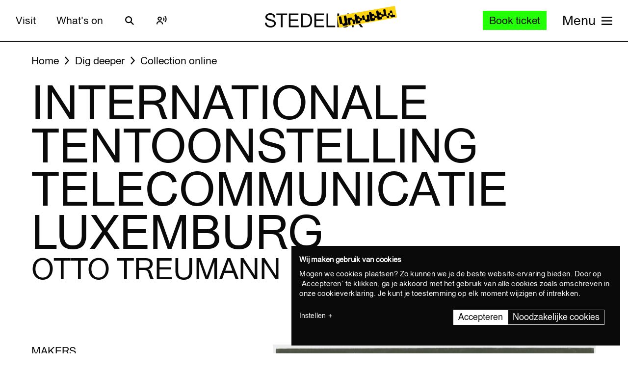

--- FILE ---
content_type: text/javascript
request_url: https://widget.enviso.io/build-ts/modern/consume-external-6d888763.js
body_size: 252
content:
import{s as t}from"./router-context-3a31da01.js";import"./lit-element-5a533547.js";class s{constructor(t,s,e,i,o=!1){this.host=t,this.providerResolver=s,this.context=e,this.callback=i,this.subscribe=o,this.provided=!1,this.value=void 0,this._callback=(t,s)=>{this.unsubscribe&&(this.unsubscribe!==s&&(this.provided=!1,this.unsubscribe()),this.subscribe||this.unsubscribe()),this.value=t;const e=this.providerResolver(this.host);e&&e.requestUpdate(),this.provided&&!this.subscribe||(this.provided=!0,this.callback&&this.callback(t,s)),this.unsubscribe=s},this.host.addController(this)}hostConnected(){requestAnimationFrame((()=>this.dispatchRequest()))}hostDisconnected(){this.unsubscribe&&(this.unsubscribe(),this.unsubscribe=void 0)}dispatchRequest(){var s;const e=this.providerResolver(this.host);if(!e)return void console.warn("ExternalContextConsumer: No context provider found for ",this.context,this.host);const i=null!==(s=e.shadowRoot)&&void 0!==s?s:e.firstChild;i?i.dispatchEvent(new t(this.context,this.host,this._callback,this.subscribe)):console.error("A provider needs to have a shadowRoot, or needs at least 1 child to be able to be used with an ExternalContextConsumer",this.host)}}function e({context:t,providerResolver:e,subscribe:i}){return(o,r)=>{"object"==typeof r?r.addInitializer((function(){new s(this,e,t,(t=>{this[r.name]=t}),i)})):o.constructor.addInitializer((o=>{new s(o,e,t,(t=>{o[r]=t}),i)}))}}export{e as c};


--- FILE ---
content_type: text/javascript
request_url: https://widget.enviso.io/build-ts/modern/components/tickets/basket-items/enviso-ticket-basket-item-element.js
body_size: 1491
content:
import{x as e,a9 as t}from"../../../lit-element-5a533547.js";import"../../../es.iterator.every-b874bb5d.js";import{_ as i,b as s}from"../../../enviso-base-resolver-570a8de9.js";import{e as o}from"../../../query-assigned-elements-7a69526e.js";import{n as a}from"../../../property-b5f76130.js";import{EnvisoBasketItemElement as r}from"./enviso-basket-item-element.js";import{i as n}from"../../../keyed-b9c30e1e.js";import{l as m}from"../../../live-b6a2e2e7.js";import{w as c}from"../../../event-9b6e26ba.js";import"../../common/enviso-button-element.js";import"../../common/enviso-dialog-element.js";import"../../common/enviso-numeric-up-down-element.js";import"../../common/enviso-responsive-element.js";import"../../../enviso-base-element-f6ef1004.js";import"../../../debounce-58724905.js";import"../../../ui-helper-ff6156f1.js";import"../../../json-5ede1f36.js";import"../../../checkout-steps-74f036a5.js";import"../../../web.url.to-json-23e78ec9.js";import"../../../web.url-search-params.size-f6859486.js";import"../../../array-sort-a0aee397.js";import"../../../basket-analytics-helper-3afd8b02.js";import"../../../directive-helpers-213b9ad6.js";import"../../../class-map-66f9a99a.js";import"../../common/enviso-icon-element.js";import"../../common/enviso-tab-context-element.js";let u,d,p,l,b,v,k,h,f,y,g,I=e=>e,$=class extends r{constructor(){super()}render(){return super.renderBasketItem(e(u||(u=I`<div class="enviso-basket-item-description" data-testid="enviso-basket-item-offer-${0}"><div class="enviso-offer-image-box"><div class="enviso-basket-offer-image ${0}" role="img" style="${0}" aria-label="${0}"></div></div><div class="enviso-offer-description-box"><span class="enviso-basket-offer-description-amount">${0}</span> <span class="enviso-basket-item-description-extra">${0} ${0}</span> ${0} ${0}</div><span class="enviso-basket-item-remove"><enviso-button icon-only icon-name="trash" @click="${0}" @keydown="${0}">${0}</enviso-button></span></div><div class="enviso-basket-item-entries">${0}</div>`),this.basketItem.offerId,this.basketItem.img?"":"no-image",this.basketItem.img?`background-image: url('${this.basketItem.img}')`:"",this.basketItem.offerName,this.basketItem.offerName,this.basketItem.extraInfo,this.basketItem.extraInfo2,this.basketItem.voucherPass?e(d||(d=I`<span class="enviso-basket-item-description-extra">${0}</span>`),this.basketItem.voucherPass):e(p||(p=I``)),this.basketItem.groupInfo?e(l||(l=I`<span class="enviso-basket-item-description-extra">${0}</span>`),this.basketItem.groupInfo):"",(()=>this.removeBasketItem()),(e=>c(e,(()=>this.removeBasketItem()))),this.t("remove"),this.basketItem.reservation.productReservations.map((i=>e(b||(b=I`<div class="enviso-basket-item-entry">${0} <span class="enviso-basket-item-entry-description-name">${0} ${0}</span><div class="enviso-basket-item-entry-quantity">${0}</div><div class="enviso-basket-item-entry-price">${0} <span class="enviso-basket-item-entry-price-subtotal">${0}</span></div><span class="enviso-product-basket-item-remove">${0}</span></div>`),this.basketItem.productImageUrl(i.product.id)&&!this.isMobile?e(v||(v=I`<div class="enviso-basket-item-image-wrapper"><img class="enviso-basket-item-image" src="${0}" alt="${0}" data-testid="enviso-basket-item.product-${0}.image"></div>`),this.basketItem.productImageUrl(i.product.id),this.t("Product picture:")+" "+i.product.localizedName,i.product.id):t,i.product.localizedName,this.basketItem.guideLanguage?e(k||(k=I`- ${0}`),this.language.getLanguageName(this.basketItem.guideLanguage)):"",n(i.id,e(h||(h=I`<enviso-numeric-up-down .value="${0}" max="${0}" min="${0}" ?disabled="${0}" ?bordered="${0}" layout="${0}" @change="${0}"></enviso-numeric-up-down>`),m(this.basketItemValue(i)),this.containsRedeemedVoucher()?this.maxForRedeemedVoucher(i):i.product.maximumTicketQuantity,this.containsRedeemedVoucher()?0:i.product.minimumTicketQuantity,!this.basketItem.canChangeQuantity,!this.isMobile,this.isMobile?"vertical":"horizontal",(e=>this.onUpdateQuantity(e.detail.value,i.id)))),this.shouldShowPreDiscountPrice(i)?e(f||(f=I`<span class="enviso-basket-item-entry-price-pre-discount">${0}</span>`),s(this.determinePreDiscountPrice(i),this.basketItem.currency,this.language)):"",s(i.pricing.total,this.basketItem.currency,this.language),!1===i.product.enforceMinimum||0===i.product.minimumTicketQuantity?e(y||(y=I`<enviso-button icon-only icon-name="delete" @click="${0}" @keydown="${0}">${0}</enviso-button>`),(()=>this.removeProductReservation(i.id)),(e=>c(e,(()=>this.removeBasketItem()))),this.t("remove")):e(g||(g=I``)))))))}containsRedeemedVoucher(){return null!==this.basketItem.reservation.voucher}basketItemValue(e){return this.containsRedeemedVoucher()?e.quantity:this.isGroupOfferWithPerGroupTickets()?this.calculateVisitorsFromGroupOfferWithGroupTickets(e):e.quantity>e.product.minimumTicketQuantity?e.quantity:e.product.minimumTicketQuantity}maxForRedeemedVoucher(e){var t,i;const s=this.basketItem.reservation;if(null===(t=s.voucherDetails)||void 0===t||!t.allowVariableTicketSelection)return e.quantity;const o=e.product.id,a=null===(i=s.maxQuantityPerProducts.find((e=>e.offerProductId===o)))||void 0===i?void 0:i.quantity;return null!=a?a:e.quantity}isGroupOfferWithPerGroupTickets(){const{ticketOfferType:e,barcodeGenerationStrategy:t}=this.basketItem.offer;return"Group"===e&&"PerGroup"===t}calculateVisitorsFromGroupOfferWithGroupTickets(e){const{groups:t}=this.basketItem.reservation,i=(null!=t?t:[]).sum((e=>e.numberOfVisitors));return i>e.product.minimumTicketQuantity?i:e.product.minimumTicketQuantity}};i([a({attribute:"basket-item",type:Object})],$.prototype,"basketItem",void 0),$=i([o("enviso-ticket-basket-item")],$);export{$ as EnvisoTicketBasketItemElement};


--- FILE ---
content_type: text/javascript
request_url: https://widget.enviso.io/build-ts/modern/components/visitors/orders/enviso-customer-order-details-element.js
body_size: 4857
content:
import{x as e,a9 as r,a5 as o}from"../../../lit-element-5a533547.js";import"../../../es.iterator.flat-map-981cbede.js";import"../../payment/redirect-result.js";import"../../../es.promise.finally-740e37b1.js";import"../../../es.iterator.every-b874bb5d.js";import{_ as i,E as t,i as s}from"../../../enviso-base-resolver-570a8de9.js";import{c as n}from"../../../repeat-f326ed61.js";import{e as d}from"../../../query-assigned-elements-7a69526e.js";import{n as a}from"../../../property-b5f76130.js";import{t as l}from"../../../state-c2a9e7ec.js";import{E as c}from"../../../enviso-base-element-f6ef1004.js";import{w as m}from"../../../event-9b6e26ba.js";import{c as v}from"../../../consume-external-6d888763.js";import{O as p,a as u,C as g}from"../../../ticketing-widget-api-service-2f12e02a.js";import"../../../rest-service-bb823dc8.js";import"../../../web.url.to-json-23e78ec9.js";import"../../../web.url-search-params.size-f6859486.js";import"../../../auth-service-992ed82b.js";import{g as h}from"../../../ui-helpers-ede1f33a.js";import{b as f,a as b}from"../../../ui-helper-7a3b5ede.js";import"../../../ui-helper-ff6156f1.js";import"../../../ticketing-widget-view-55c885eb.js";import"../../tickets/basket-items/enviso-ticket-basket-item-element.js";import{g as k}from"../../../checkout-steps-74f036a5.js";import{m as _}from"../../../until-fe4f8aab.js";import"../../../es.string.search-f854ed19.js";import"../../../navigation-error-ef7edb64.js";import{r as j}from"../../../router-context-3a31da01.js";import"../../common/enviso-button-element.js";import"../../common/enviso-steps-element/enviso-steps-element.js";import"../../common/enviso-steps-element/enviso-step-element.js";import"../../common/enviso-numeric-up-down-element.js";import"../../common/enviso-loader-element.js";import"../../common/enviso-loader-overlay-element.js";import"../../tickets/enviso-time-selection-step-element.js";import"../../tickets/enviso-ticket-image-element.js";import"../../common/enviso-checkbox-element.js";import"./enviso-customer-orderline-actions-element.js";import"../../../array-sort-a0aee397.js";import"../../../directive-helpers-213b9ad6.js";import"../../../json-5ede1f36.js";import"../../../enviso-auth-resolver-feb2b313.js";import"../../../es.array.sort-97998aee.js";import"../../tickets/basket-items/enviso-basket-item-element.js";import"../../../debounce-58724905.js";import"../../../basket-analytics-helper-3afd8b02.js";import"../../common/enviso-dialog-element.js";import"../../../class-map-66f9a99a.js";import"../../common/enviso-tab-context-element.js";import"../../common/enviso-icon-element.js";import"../../common/enviso-responsive-element.js";import"../../tickets/basket-items/enviso-voucher-basket-item-element.js";import"../../../keyed-b9c30e1e.js";import"../../../live-b6a2e2e7.js";import"../../../async-directive-7845478a.js";import"../../errors/enviso-error-element.js";import"../../../ui-helpers-e69d6bf6.js";import"../../../enviso-element-decorators-f0477d7a.js";import"../../tickets/enviso-time-selection-element.js";import"../../common/enviso-tickets/enviso-timeslot-element.js";import"../../common/enviso-calendar-element.js";import"../../../if-defined-87f88077.js";import"../../common/enviso-calendar-month-element.js";import"../../../time-4ec4853e.js";import"../../common/enviso-calendar-legend-element.js";import"../../../enviso-cross-sell-offer-card-element-a0fc9f4a.js";import"../../common/enviso-tickets/enviso-offer-info-dialog-element.js";import"../../cross-sell/events/cross-sell-events.js";import"../../common/enviso-tickets/enviso-ticket-selection-step-element.js";import"../../common/enviso-tickets/enviso-ticket-selection-element.js";import"../../common/enviso-tickets/enviso-ticket-item-element.js";import"../../common/enviso-notice-element.js";import"../../common/enviso-select-element.js";import"../../basket/enviso-individual-visitor-info-element.js";import"../../basket/enviso-dynamic-form-element.js";import"../../../ui-helpers-be4e5593.js";import"../../common/enviso-textbox-element.js";import"../../common/enviso-flag-element.js";import"../../common/enviso-textarea-element.js";import"../../common/enviso-date-element.js";import"../../common/enviso-radio-element.js";import"../../common/enviso-country-select-element.js";import"../../common/enviso-multi-checkbox-element.js";import"../../cross-sell/enviso-cross-sell-carousel-element.js";import"../../../base-d0ffeb60.js";import"../../common/enviso-carousel/enviso-carousel-element.js";import"../../common/enviso-carousel/carousel-event-detail.js";import"../../cross-sell/enviso-highlighted-cross-sell-element.js";let y,w,$,O,C,I,S,x,L,M,T,D,E,R,F,q,P,V,B,z,G,A,J=e=>e,N=class extends c{constructor(){super(),this.requestIsBusy=!1,this.cancelErrorMessage=void 0,this.isCancellingOrder=!1,this.isOrderCancelled=!1,this.languageService=t.resolve().language,this.orderManagementService=f()}render(){var o;return super.applyStyle(e(y||(y=J`<style>:host{display:block;color:#061a40}.enviso-cancel-order,.enviso-order-overview{padding:1rem 1.5rem .125rem 1.5rem}.enviso-cancel-order{padding-top:0;border-top:3px dotted #fff}.enviso-order-overview .enviso-grouped-order-lines .enviso-grouped-order-line__title{display:block;font-size:.875em;font-weight:700;margin-bottom:.5em}.enviso-order-overview .enviso-grouped-order-lines .enviso-grouped-order-line__name{margin-top:.5em}.enviso-grouped-order-line{display:grid;grid-gap:1rem}.enviso-grouped-order-line+.enviso-grouped-order-line{margin-top:1rem}.enviso-order-overview div>.enviso-grouped-order-line__title{font-size:.875rem;line-height:1rem;font-weight:700;margin:0;margin-bottom:.5rem}.enviso-order-overview .enviso-grouped-order-line__time.no-time{display:none}.enviso-order-overview .enviso-grouped-order-line__tickets>.enviso-grouped-order-line__title,.enviso-order-overview .enviso-grouped-order-line__time>.enviso-grouped-order-line__title{display:none}.enviso-order-overview .enviso-grouped-order-line__tickets>span::after{content:', '}.enviso-order-overview .enviso-grouped-order-line__tickets>span:last-of-type::after{content:unset}.enviso-order-overview .enviso-grouped-order-line__actions .enviso-grouped-order-line__title{margin-bottom:0}.enviso-order-overview .enviso-grouped-order-line>.enviso-grouped-order-line__image{width:100%;border-radius:4px}.enviso-order-overview-rebooking-actions{margin-top:1rem}.enviso-cancel-confirmation-step{margin:0 auto;padding-top:1rem;text-align:center;padding-bottom:1em}.enviso-ticket-flow-bottom-buttons{margin-bottom:1rem}.enviso-time-selection-step__error{display:none;color:#db0000}.enviso-time-selection-step__error.visible{display:block}.enviso-cancel-ticket-row{background-color:#fff;margin-bottom:.6rem;padding:.75rem;border-radius:6px;border:1px solid #c7c7c7;display:grid;grid-template-columns:1.5rem 1fr;gap:1rem .5rem;align-items:center}.enviso-cancel-ticket-row-quantity{grid-column:span 2}.enviso-cancel-ticket-row-refund{grid-column:span 2}.enviso-error{color:#db0000}.enviso-voucher-text{font-size:.75rem;color:#666}@media (min-width:700px){.enviso-cancel-ticket-row{grid-template-columns:auto 1fr 1fr 5rem;gap:.5rem}.enviso-cancel-ticket-row-quantity{grid-column:span 1}.enviso-cancel-ticket-row-refund{text-align:right;grid-column:span 1}}@media (min-width:1100px){.enviso-cancel-order,.enviso-order-overview{padding:1rem 1.5rem}.enviso-cancel-order{padding-top:0}.enviso-order-overview{grid-template-columns:auto min-content}.enviso-order-overview .enviso-grouped-order-line{grid-template-columns:1fr 2fr 2fr 2fr 1fr}.enviso-order-overview .enviso-grouped-order-line__time.no-time{display:unset}.enviso-order-overview .enviso-grouped-order-line__tickets>.enviso-grouped-order-line__title,.enviso-order-overview .enviso-grouped-order-line__time>.enviso-grouped-order-line__title{display:block}.enviso-order-overview .enviso-grouped-order-line__tickets>span::after{content:unset}.enviso-order-overview .enviso-grouped-order-line>.enviso-grouped-order-line__name{order:1;display:flex;gap:1rem}.enviso-order-overview .enviso-grouped-order-line>.enviso-grouped-order-line__time{order:3}.enviso-order-overview .enviso-grouped-order-line>.enviso-grouped-order-line__tickets{order:2}.enviso-order-overview .enviso-grouped-order-line .enviso-grouped-order-line__group,.enviso-order-overview .enviso-grouped-order-line .enviso-grouped-order-line__product{display:block}.enviso-order-overview .enviso-grouped-order-line>.enviso-grouped-order-line__refund{order:4}.enviso-order-overview .enviso-grouped-order-line>.enviso-grouped-order-line__actions{order:4}.enviso-order-overview .enviso-grouped-order-lines .enviso-grouped-order-line:first-of-type div>.enviso-grouped-order-line__title{display:none}.enviso-order-overview .enviso-grouped-order-lines .enviso-grouped-order-line:first-of-type div>.enviso-grouped-order-line__title{display:block}}</style>${0}`),this.isOrderCancelled?this.renderCancelledOrder():e(w||(w=J`<enviso-loader-overlay .enabled="${0}"><div class="enviso-order-overview"><div class="enviso-grouped-order-lines">${0}</div></div>${0}</enviso-loader-overlay>`),this.requestIsBusy,n(null!==(o=this.groupedOrderLines)&&void 0!==o?o:[],(e=>e.id),(o=>e($||($=J`<div class="enviso-grouped-order-line"><img class="enviso-grouped-order-line__image" src="${0}" alt="${0}" data-testid="enviso-customer-order-details.order-line-${0}.offer-image"><div class="enviso-grouped-order-line__info"><span class="enviso-grouped-order-line__title">${0}</span><div class="enviso-grouped-order-line__name"><span data-testid="enviso-customer-order-details.order-line-${0}.offer-name">${0}${0}</span> ${0}</div></div><div class="enviso-grouped-order-line__time ${0}"><span class="enviso-grouped-order-line__title">${0}</span> ${0}</div><div class="enviso-grouped-order-line__tickets">${0}</div><div class="enviso-grouped-order-line__actions">${0}<enviso-customer-orderline-actions order-id="${0}" ?downloadable="${0}" ?cancellable="${0}" ?guestMode="${0}" @cancelorderclick="${0}">${0}</enviso-customer-orderline-actions></div></div>`),o.offer.imageUrl,o.offer.name,o.id,this.t("Offer"),o.id,o.offer.name,o.guideLanguage?" - "+this.languageService.getLanguageName(o.guideLanguage):"",null!==o.voucherPassId?e(O||(O=J`<p class="enviso-voucher-text" data-testid="enviso-customer-order-details.order-line-${0}.voucher-code">${0}: '${0}'</p>`),o.id,this.t("Voucher"),o.voucherPassId):r,o.visitDate?"":"no-time",this.t("Time of visit"),_(h().getVenue().then((i=>e(C||(C=J`<span class="enviso-grouped-order-line__time-visitdate" data-testid="enviso-customer-order-details.order-line-${0}.visit-date">${0} </span><span class="enviso-grouped-order-line__time-visittime" data-testid="enviso-customer-order-details.order-line-${0}.visit-time">${0}</span>`),o.id,o.visitDate?(o.timeSlotId?s.fromJSDate(o.validFrom,{zone:i.timeZoneId}):s.fromJSDate(new Date(o.visitDate),{zone:i.timeZoneId})).toFormat("D",{locale:this.language.code}):e(I||(I=J`-`)),o.id,o.timeSlotId?e(S||(S=J`${0}${0}`),s.fromJSDate(o.validFrom,{zone:i.timeZoneId}).toFormat("t",{locale:this.language.code}),this.hideTimeslotEnd?"":` - ${s.fromJSDate(o.validTill,{zone:i.timeZoneId}).toFormat("t",{locale:this.language.code})}`):r))),e(x||(x=J`<enviso-loader></enviso-loader>`))),this._if(!!o.tickets,e(L||(L=J`<span class="enviso-grouped-order-line__title">${0}</span> ${0} ${0}`),this.t("Products"),o.tickets?n(o.tickets,(e=>e.orderLineId),(r=>e(M||(M=J`<span class="enviso-grouped-order-line__product" data-testid="enviso-customer-order-details.order-line-${0}.product-${0}.name">${0} x ${0}</span>`),o.id,r.product.id,r.quantity,r.name))):e(T||(T=J`-`)),e(D||(D=J`${0}`),this.showGroupInfo(o.visitorGroups,o.id)))),this.isConfirmed()&&!this.guestMode?e(E||(E=J`<span class="enviso-grouped-order-line__title">${0}</span>`),this.t("Actions")):e(R||(R=J``)),this.order.id,this.isDownloadable(),this.isCancellable(),this.guestMode,(()=>this.startCancellingOrder()),this._if(this.isRebookable(o),e(F||(F=J`<enviso-button slot="after-download-button" icon-name="calendar" icon-only aria-label="${0}" title="${0}" @keydown="${0}" @click="${0}" data-testid="enviso-customer-orderline-actions.order-${0}.rebook-button">${0}</enviso-button>`),this.t("Rebook tickets"),this.t("Rebook tickets"),(e=>m(e,(()=>this.startRebookingTickets(o)))),(()=>this.startRebookingTickets(o)),this.order.id,this.t("Rebook tickets")))))),this.isCancellingOrder?this.renderCancellingOrder():r)))}renderCancellingOrder(){var r,o;return e(q||(q=J`<div class="enviso-cancel-order"><h3>${0}</h3><p>${0}</p><enviso-responsive slot="bottom" max-width="400" responsive-class="enviso-mobile" class="enviso-order-overview-rebooking-actions"></enviso-responsive>${0} ${0}<div class="enviso-ticket-flow-bottom-buttons"><enviso-button class="btnPreviousStep" icon-name="back-arrow" @click="${0}" @keydown="${0}">${0}</enviso-button><enviso-button class="btnNext" primary @click="${0}" @keydown="${0}">${0}</enviso-button></div></div>`),this.t("Cancel order"),this.languageService.translate("You will receive a refund of {0}.",this.order.currencyInfo.currencySymbol+this.order.pricing.total.toString()),n(null!==(r=null===(o=this.selectedOrderLine)||void 0===o?void 0:o.tickets)&&void 0!==r?r:[],(e=>e.orderLineId),((r,o)=>e(P||(P=J`<div class="enviso-cancel-ticket-row"><div class="enviso-cancel-ticket-row-checkbox"><enviso-checkbox id="enviso-partial-cancel-checkbox-${0}"></enviso-checkbox></div><div class="enviso-cancel-ticket-row-name"><span>${0}</span></div></div>`),o,r.name))),this._if(!!this.cancelErrorMessage,e(V||(V=J`<p class="enviso-error">${0}</p>`),this.cancelErrorMessage)),(()=>this.isCancellingOrder=!1),(e=>m(e,(()=>this.isCancellingOrder=!1))),this.t("Order overview"),(()=>this.cancelOrder()),(e=>m(e,(()=>this.cancelOrder()))),this.t("Cancel"))}renderCancelledOrder(){var r;return e(B||(B=J`<div class="enviso-cancel-confirmation-step"><h2>${0}</h2><enviso-ticket-image></enviso-ticket-image><p>${0}: ${0}</p><p>${0} ${0} ${0} ${0}</p><enviso-button @click="${0}" @keydown="${0}" class="enviso-cancel-confirmation-step__return-button" tertiary>${0}</enviso-button></div>`),this.t("Order cancelled"),this.t("Order ID"),this.order.number,this.t("Your order was successfully cancelled."),this.t("A confirmation email is sent to"),null===(r=b().getRegisteredCustomer())||void 0===r?void 0:r.email,this.t("and a refund was initiated."),(()=>this.exitCancelOrder()),(e=>m(e,(()=>this.exitCancelOrder()))),this.t("Close"))}formatCancelErrorMessageFromApi(e){if(e.startsWith("Minimum visitors per visit should be")){const r=e.split("Minimum visitors per visit should be")[1];return`${this.t("Minimum visitors per visit should be")} ${+r}.`}return this.t(e)}exitCancelOrder(){this.isOrderCancelled=!1,this.fireEvent("exitCancelFlow")}showGroupInfo(r,o){if(!r)return e(z||(z=J``));const i={};return r.forEach((e=>{i[e.numberOfVisitors]?i[e.numberOfVisitors]++:i[e.numberOfVisitors]=1})),e(G||(G=J`${0}`),Object.entries(i).flatMap((([r,i])=>e(A||(A=J`<span class="enviso-grouped-order-line__group" data-testid="enviso-customer-order-details.order-line-${0}.product.name">${0} (${0})</span>`),o,i>1?this.languageService.translate("{0} groups",i.toString()):this.languageService.translate("{0} group",i.toString()),this.languageService.translate("{0} visitors per group",r)))))}get steps(){return this.$("steps")}visibleCallback(){super.visibleCallback(),this.fetchOrderAndGroupOrderLines()}translationChangedCallback(){var e=()=>super.translationChangedCallback,r=this;return o((function*(){yield r.fetchOrderAndGroupOrderLines(),yield e().call(r)}))()}fetchOrderAndGroupOrderLines(){var e=this;return o((function*(){const r=e.guestMode?e.orderManagementService.getGuestOrderDetail(!1,e.language.code):e.orderManagementService.getOrderOverview(e.orderId,!0);try{e.order=yield r,e.groupedOrderLines=e.orderManagementService.groupOrderLines(e.order.orderItems)}catch(e){console.error("error during fetch order and group order lines",e)}}))()}isConfirmed(){return this.order.status===p.Confirmed}isCancellable(){let e=!0;if(this.guestMode)return!1;if(!this.groupedOrderLines||!this.isConfirmed())return!1;for(let r=0;r<this.groupedOrderLines.length;r++){const o=this.groupedOrderLines[r];this.isOrderLineCancelable(o)||(e=!1)}return e}isOrderLineCancelable(e){return e.offer.offerType===u.Ticket&&e.isCancelable&&!this.isOrderLineIsInPast(e)}isDownloadable(){return this.isConfirmed()}isOrderLineVisitDateInTheFuture(e){return!e.visitDate||new Date(e.visitDate).getTime()>(new Date).getTime()}isOrderLineIsInPast(e){return e.validFrom.getTime()<(new Date).getTime()}isRebookable(e){var r;if(!this.router)return!1;const o=this.order.orderItems.find((r=>{var o;return r.id!==e.id&&r.offer.id===e.offer.id&&(null===(o=r.timeSlot)||void 0===o?void 0:o.id)===e.timeSlotId&&"PerPerson"===r.offer.barcodeGenerationStrategy&&void 0!==r.groups&&null!==r.groups})),i=void 0!==o&&(null===(r=o.productOrderLines)||void 0===r?void 0:r.some((r=>r.guideLanguage!==e.guideLanguage)));return e.offer.offerType===u.Ticket&&e.isVisitorRebookEnabled&&this.isConfirmed()&&e.offer.frequencyType!==g.Total&&(this.isOrderLineVisitDateInTheFuture(e)||e.allowRebookInThePast)&&this.hasValidScanState(e)&&!i}hasValidScanState(e){return"Regular"===e.offer.type?!e.tickets.every((e=>{var r,o;return null===(r=null===(o=e.passes)||void 0===o?void 0:o.every((e=>e.isScanned)))||void 0===r||r})):!e.tickets.some((e=>{var r,o;return null===(r=null===(o=e.passes)||void 0===o?void 0:o.some((e=>e.isScanned)))||void 0===r||r}))}startRebookingTickets(e){var r;this.selectedOrderLine=e,this.guestMode||null===(r=this.router)||void 0===r||r.navigate("/rebook/"+this.order.id+"?"+e.tickets.map((e=>"orderLineId="+e.orderLineId)).join("&")),this.fireEvent("initiaterebooking",{order:this.order,tickets:e.tickets},!0,!0)}startCancellingOrder(){this.isCancellingOrder=!0}cancelOrder(){this.requestIsBusy=!0,k().reportRefund(this.order.id,this.order.currencyInfo.isoCurrencySymbol,this.order.pricing.total),this.orderManagementService.cancelOrder(this.order.id,this.settings.salesPointId).then((()=>{this.isCancellingOrder=!1,this.isOrderCancelled=!0})).catch((e=>{switch(e.statusCode){case 400:case 404:case 422:this.cancelErrorMessage=this.formatCancelErrorMessageFromApi(e.simpleMessage);break;case 401:case 403:this.cancelErrorMessage=this.t("You are not allowed to do this");break;default:this.cancelErrorMessage=this.t("Something went wrong")}})).finally((()=>this.requestIsBusy=!1))}};i([v({context:j,providerResolver:e=>{let r;return e.for&&(r=document.getElementById(e.for)),null!=r?r:document.getElementsByTagName("enviso-ticket-widget")[0]}}),l()],N.prototype,"router",void 0),i([a({attribute:!0,type:String})],N.prototype,"for",void 0),i([a({attribute:"order-id",type:Number})],N.prototype,"orderId",void 0),i([a({attribute:"guest-mode",type:Boolean})],N.prototype,"guestMode",void 0),i([a({attribute:"hide-timeslot-end",type:Boolean})],N.prototype,"hideTimeslotEnd",void 0),i([l()],N.prototype,"order",void 0),i([l()],N.prototype,"requestIsBusy",void 0),i([l()],N.prototype,"groupedOrderLines",void 0),i([l()],N.prototype,"selectedOrderLine",void 0),i([l()],N.prototype,"cancelErrorMessage",void 0),i([l()],N.prototype,"isCancellingOrder",void 0),i([l()],N.prototype,"isOrderCancelled",void 0),N=i([d("enviso-customer-order-details")],N);export{N as EnvisoCustomerOrderDetailsElement};


--- FILE ---
content_type: text/javascript
request_url: https://widget.enviso.io/build-ts/modern/components/common/enviso-tickets/enviso-ticket-selection-step-element.js
body_size: 4144
content:
import{x as e,a5 as i}from"../../../lit-element-5a533547.js";import"../../../es.iterator.every-b874bb5d.js";import{_ as t,f as r,n as o,o as s,p as a}from"../../../enviso-base-resolver-570a8de9.js";import{E as n}from"../../../enviso-base-element-f6ef1004.js";import{e as l}from"../../../query-assigned-elements-7a69526e.js";import{n as d}from"../../../property-b5f76130.js";import{t as c}from"../../../state-c2a9e7ec.js";import{C as f}from"../../../ticketing-widget-api-service-2f12e02a.js";import"../../../rest-service-bb823dc8.js";import"../../../web.url.to-json-23e78ec9.js";import"../../../web.url-search-params.size-f6859486.js";import"../../../auth-service-992ed82b.js";import{g as p,b as u}from"../../../ui-helpers-ede1f33a.js";import{g as h}from"../../../ui-helpers-e69d6bf6.js";import{T as m}from"../../../ticketing-widget-view-55c885eb.js";import"./enviso-ticket-selection-element.js";import"../enviso-icon-element.js";import"../enviso-loader-element.js";import"../enviso-notice-element.js";import"../enviso-select-element.js";import{H as g}from"../../../enviso-element-decorators-f0477d7a.js";import"../../payment/redirect-result.js";import"../../../es.string.search-f854ed19.js";import"../../../array-sort-a0aee397.js";import"../../../ui-helper-ff6156f1.js";import"../../../json-5ede1f36.js";import"../../../checkout-steps-74f036a5.js";import"../../../enviso-auth-resolver-feb2b313.js";import"../../../basket-analytics-helper-3afd8b02.js";import"./enviso-ticket-item-element.js";import"../../../event-9b6e26ba.js";import"../enviso-numeric-up-down-element.js";import"../../../class-map-66f9a99a.js";import"../../../live-b6a2e2e7.js";import"../../../directive-helpers-213b9ad6.js";import"../../../debounce-58724905.js";import"../enviso-button-element.js";import"../enviso-responsive-element.js";import"../../errors/enviso-error-element.js";import"../../../navigation-error-ef7edb64.js";let v,b,y,k,w,$,E,P,j,S,T,x,O,L,G,V,C,I=e=>e,M=class extends n{get selectedGuideLanguage(){return this._selectedGuideLanguage}constructor(){super(),this.languageChangedEventListener=()=>this.loadData(),this.showOfferSpecs=!1,this.showOfferPeriod=!1,this.rebookProducts=[],this.showOriginalPrices=!1,this.productPricePeriod=30,this.crossSellController=null}render(){var i,t;return super.applyStyle(e(v||(v=I`<style>:host{display:block}.enviso-title{font-size:1.2857em;line-height:1.5em;font-weight:700;margin-bottom:.2em}.enviso-description{font-style:italic}.enviso-step-wrapper{align-items:stretch}.enviso-validation-error{color:#db0000;min-height:3em;margin-top:.5em}.wrapper{margin:0 0 0 2em}.offer-specifications{display:flex;flex-flow:row nowrap;margin-bottom:2em}.offer-details{flex-basis:auto;min-width:60%;width:100%;display:flex;align-content:space-between}.offer-options{flex-basis:auto;min-width:20em;width:50%;min-width:35%;display:flex;flex-direction:column;justify-content:flex-start}.offer-info{flex-basis:100%;margin:0 2em}.offer-info>p{white-space:pre-line}.offer-image{flex-basis:100%;max-width:15em}.offer-image>.picture{display:block;background-size:cover;background-position:center center;width:100%;height:15em;background-color:var(--enviso-secondary-color,#27a58c);cursor:pointer;border-top-left-radius:3px;border-top-right-radius:3px}.promotions{display:flex;flex-direction:row;margin-bottom:1em}.messages{flex-basis:auto;width:100%;gap:.6em;display:flex;flex-direction:column}.empty{flex-basis:auto;width:100%;display:flex}@media screen and (max-width:1200px){.offer-specifications{flex-wrap:wrap}.offer-details{flex-basis:100%;min-width:auto}.offer-options{margin-top:2em}}@media screen and (max-width:992px){.wrapper{margin:0}.offer-details{flex-basis:100%;min-width:auto;flex-wrap:wrap;justify-content:center;align-content:space-around}.offer-options{min-width:100%}.offer-info{margin:2em 0 0 0}.promotions{flex-direction:column}}.offer-specifications-smaller>.offer-specifications{display:block}.offer-specifications-smaller>.offer-specifications>.offer-details{display:block}.enviso-offer-period-label{display:block;font-weight:700;margin-bottom:.5em;color:#4a4a4a;font-size:1em}.offer-options>enviso-select{margin-bottom:.75rem}.enviso-header-info{margin-bottom:1rem}.enviso-membership-offer-period{margin-top:.5em}.margin-top-0{margin-top:0}</style><div class="enviso-step-wrapper">${0}<slot name="bottom"></slot></div>`),this.loaded?e(y||(y=I`<slot name="above-ticket-selection-step"></slot>${0} ${0} ${0}<div class="promotions"><div class="messages" aria-live="polite" aria-relevant="additions">${0}</div><div class="empty"></div></div>${0} ${0}`),this._if(!!this.validationError,e(k||(k=I`<div class="enviso-validation-error" role="alert" aria-live="assertive" aria-relevant="all">${0}</div>`),this.t(this.validationError))),this._if(!!this.validationInfo,e(w||(w=I`<enviso-notice aria-live="polite" aria-relevant="all"><enviso-icon name="info"></enviso-icon>${0}</enviso-notice>`),this.t(this.validationInfo))),this._if("Membership"===this.offer.offerType&&"FlexibleDate"===this.offer.membershipValidity.type,e($||($=I`<div class="enviso-validation-error">${0}</div>`),this.t("Ordering membership offer with flexible period is currently not supported."))),null===(i=this.offer.promotionMessages)||void 0===i?void 0:i.map((i=>e(E||(E=I`<enviso-notice class="margin-top-0 promotion">${0}</enviso-notice>`),i))),this._if(this.showSpecifications,e(P||(P=I`<div class="offer-specifications"><div class="offer-details"><div class="offer-image" role="img" aria-label="${0}"><span class="picture" style="background-image:url('${0}')"></span></div><div class="offer-info"><div class="enviso-title">${0}</div><p>${0}</p></div></div>${0}</div>`),this.offer.localizedName,this.getOfferImage(this.offer),this.offer.localizedName,this.offer.description,this._if(this.hasGuideLanguages(this.offer)||this.showOfferPeriod,e(j||(j=I`<div class="offer-options">${0} ${0}</div>`),this.renderGuideLanguages(this.offer),this.renderOfferPeriod(this.offer,this.venue.timeZoneId))))),this.canChooseTickets()?e(S||(S=I`<div class="enviso-header-info"><div class="enviso-title"><slot name="title">${0}</slot></div><span class="enviso-description"><slot name="description">${0}</slot></span></div><div class="enviso-ticket-wrapper"><enviso-ticket-selection class="enviso-offer-tickets" offer-id="${0}" offer-type="${0}" .rebookProducts="${0}" .disabled="${0}" .crossSellController="${0}" .showPricesPriceType="${0}" .showOriginalPrices="${0}" .preferredDates="${0}" .productPricePeriod="${0}" @change="${0}"></enviso-ticket-selection></div>`),this.t(this.getTitle(this.offerType)),this.t(this.getDescription(this.offer.ticketOfferType,this.offerType)),null!==(t=this.offerId)&&void 0!==t?t:this.settings.offerId,this.offerType,this.rebookProducts,this.disabled,this.crossSellController,this.showPricesPriceType,this.showOriginalPrices,this.preferredDates,this.productPricePeriod,(()=>this.onChange())):e(T||(T=I`<p>${0}</p>`),this.t("There are no tickets available."))):e(b||(b=I`<enviso-loader></enviso-loader>`))))}renderGuideLanguages(i){var t,r;return!this.hasGuideLanguages(i)||this.rebookProducts.length>0?e(x||(x=I``)):e(O||(O=I`<div class="enviso-title">${0}</div><enviso-select label="${0}" .value="${0}" .options="${0}" ?required="${0}" @change="${0}" .requiredErrorMessage="${0}"></enviso-select>`),this.t("Options"),this.t("Guide language"),this._selectedGuideLanguage,this.guideLanguages,(null!==(t=null===(r=this.guideLanguages)||void 0===r?void 0:r.length)&&void 0!==t?t:0)>0,(e=>this.onSelectedGuideLanguageChanged(e)),this.t("Please select a guide language"))}renderOfferPeriod(i,t){var n;if(!this.showOfferPeriod)return e(L||(L=I``));const l=this.getPeriodTitle(i);return e(G||(G=I`<div class="enviso-offer-period"><label class="enviso-offer-period-label">${0}</label> ${0} <span>${0}</span><div class="enviso-membership-offer-period">${0}</div></div>`),l,this._if("FlexibleDate"!==(null==i||null===(n=i.membershipValidity)||void 0===n?void 0:n.type),e(V||(V=I`<enviso-icon name="calendar" title="${0}"></enviso-icon>`),l)),"Ticket"===i.offerType?(null!=i.period.start&&null==i.period.end?this.t("Starting from")+" ":"")+r(i.period,t,this.language):o(null==i?void 0:i.membershipValidity,t,this.language),"Membership"===i.offerType?e(C||(C=I`<span>${0}</span> <span>${0}</span>`),s(null==i?void 0:i.membershipValidity,this.language),a(null==i?void 0:i.membershipValidity,t,this.language)):"")}getOfferImage(e){return e.links.find((e=>"image"===e.rel))?`${e.links.find((e=>"image"===e.rel)).href}`:""}getTitle(e){return"Ticket"===e?"Tickets":"Voucher"===e?"Vouchers":"Products"}getDescription(e,i){return"Group"===e?"Select the number of visitors":"Ticket"===i?"Select your tickets below.":"Voucher"===i?"Select your product vouchers.":"Select your products below."}getPeriodTitle(e){var i,t,r;return"Ticket"===e.offerType?this.t("Period"):"FlexibleDate"===(null===(i=e.membershipValidity)||void 0===i?void 0:i.type)&&null==(null===(t=e.membershipValidity)||void 0===t?void 0:t.startTime)&&null==(null===(r=e.membershipValidity)||void 0===r?void 0:r.endTime)?"":this.t("Validity")}connectedCallback(){super.connectedCallback(),h().view(m.TicketSelection),this.loadData(),this.language.addEventListener("change",this.languageChangedEventListener)}disconnectedCallback(){this.language.removeEventListener("change",this.languageChangedEventListener),super.disconnectedCallback()}loadData(){var e=this;return i((function*(){var i;const t=p().getVenue(),r=u().fetchOfferDetail(null!==(i=e.offerId)&&void 0!==i?i:e.settings.offerId,e.language.code);yield Promise.all([t,r]).then((i=>{if(e.venue=i[0],e.offer=i[1],e.hasGuideLanguages(e.offer)){if(e.guideLanguages=new Array,e.offer.guideLanguages.forEach((i=>{e.guideLanguages.push({text:i.name,value:i.isoCode})})),e.settings.language){const i=e.guideLanguages.find((i=>i.value===e.settings.language));e._selectedGuideLanguage=null==i?void 0:i.value}"Regular"===e.offer.ticketOfferType&&1===e.guideLanguages.length&&(e._selectedGuideLanguage=e.guideLanguages[0].value)}e.loaded=!0,e.requestUpdate()}))}))()}hasGuideLanguages(e){var i,t;return e.capacityFrequency===f.PerSlot&&(null!==(i=null==e||null===(t=e.guideLanguages)||void 0===t?void 0:t.length)&&void 0!==i?i:0)>0}canChooseTickets(){return this.offer&&Array.isArray(this.offer.products)&&0!==this.offer.products.length&&!this.offer.soldOut}get showSpecifications(){var e,i;return"Voucher"!==this.offerType&&("Group"===this.offer.ticketOfferType||(!(null===(e=null===(i=this.guideLanguages)||void 0===i?void 0:i.length)||void 0===e||!e)||!!this.showOfferSpecs))}onChange(){this.checkValidity(),this.fireEvent("change",{requiredTickets:this.requiredTickets,guideLanguage:this._selectedGuideLanguage})}checkValidity(e,i){this.setError(null);const t=this.ticketSelectionElement.values.sum((e=>e.quantity));return this.ticketSelectionElement.values.forEach((e=>{!1===e.ticket.enforceMinimum&&e.quantity<e.ticket.minimumTicketQuantity&&0!==e.quantity&&this.setError(`${this.t("Minimum number of visitors not met:")} ${e.ticket.localizedName} - ${e.ticket.minimumTicketQuantity}`)})),!this.validationError&&("Membership"===this.offer.offerType?this.validateMembershipOffer(t):"Voucher"===this.offer.offerType?this.validateVoucherOffer(t):"Regular"===this.offer.ticketOfferType?this.validateRegularOffer(t,i):"PerGroup"===this.offer.barcodeGenerationStrategy?this.validateGroupOffer(t,e,i):"PerPerson"===this.offer.barcodeGenerationStrategy?this.validateGroupOfferWithIndividualTickets(t,e,i):(this.setError("Something went wrong"),!1))}validate(){return this.checkValidity(!0,!0)}validateMembershipOffer(e){return 0===e?(this.setError("Please select at least one ticket."),!1):e>100?(this.setError("You cannot order more than 100 tickets at once."),!1):(this.setError(""),!0)}validateVoucherOffer(e){return 0===e?(this.setError("Please select a voucher before you can proceed."),!1):e>100?(this.setError("You cannot order more than 100 voucher at once."),!1):(this.setError(""),!0)}validateRegularOffer(e,i){return i&&0===e?(this.setError("Please select at least one ticket."),!1):e>100?(this.setError("You cannot order more than 100 tickets at once."),!1):this.guideSelectionElement&&!this.guideSelectionElement.checkValidity()?(this.setError("Please select a guide language before you can proceed."),!1):(this.setError(""),!0)}validateGroupOffer(e,i,t){return t&&e<=0?(this.setError("Please select a number of visitors before you can proceed."),!1):!!this.validateGuideComponent()&&(!(i&&!this.validateMinimumVisitors(e))&&(this.addGroupSizeInfo(e),this.setError(""),!0))}validateGroupOfferWithIndividualTickets(e,i,t){return t&&0===e?(this.setError("Please select at least one ticket."),!1):e>100?(this.setError("You cannot order more than 100 tickets at once."),!1):this.guideSelectionElement&&!this.guideSelectionElement.checkValidity()?(this.setError("Please select a guide language before you can proceed."),!1):!(i&&!this.validateMinimumVisitors(e))&&(this.addGroupSizeInfo(e),!0)}validateGuideComponent(){return!(this.guideSelectionElement&&!this.guideSelectionElement.checkValidity())||(this.setError("Please select a guide language before you can proceed."),!1)}validateMinimumVisitors(e){const i=this.offer.minimumVisitorsPerVisit;return!(e<i)||(this.setError(this.t("Minimum number of visitors per visit is {0}.",i.toString())),!1)}addGroupSizeInfo(e){this.setInfo(null);const i=this.offer.groupSize;e>i&&this.setInfo(this.t("Maximum group size is {0}, your group will be divided into {1} equally sized groups.",i.toString(),Math.ceil(e/i).toString()))}get values(){var e;return null===(e=this.ticketSelectionElement)||void 0===e?void 0:e.values}get ticketSelectionElement(){return this.$$("enviso-ticket-selection")}get guideSelectionElement(){return this.$$("enviso-select")}onSelectedGuideLanguageChanged(e){const i=e.detail.value;this._selectedGuideLanguage=i,this.onChange()}setError(e){this.validationError=e}setInfo(e){this.validationInfo=e}get requiredTickets(){return this.ticketSelectionElement.requiredTickets}};t([d({attribute:"offer-id",type:Number})],M.prototype,"offerId",void 0),t([d({attribute:"offer-type",type:String})],M.prototype,"offerType",void 0),t([d({attribute:"show-offer-specs",type:Boolean})],M.prototype,"showOfferSpecs",void 0),t([d({attribute:"show-offer-period",type:Boolean})],M.prototype,"showOfferPeriod",void 0),t([d({attribute:"rebook-products",type:Array})],M.prototype,"rebookProducts",void 0),t([d({attribute:"show-prices-type",type:String})],M.prototype,"showPricesPriceType",void 0),t([d({type:Boolean,attribute:"show-original-prices"})],M.prototype,"showOriginalPrices",void 0),t([d({converter:g,attribute:"preferred-dates"})],M.prototype,"preferredDates",void 0),t([d({type:Number,attribute:"product-price-period"})],M.prototype,"productPricePeriod",void 0),t([d({type:Object})],M.prototype,"crossSellController",void 0),t([c()],M.prototype,"_selectedGuideLanguage",void 0),t([c()],M.prototype,"validationInfo",void 0),t([c()],M.prototype,"validationError",void 0),t([d({type:Boolean,attribute:"disabled"})],M.prototype,"disabled",void 0),M=t([l("enviso-ticket-selection-step")],M);export{M as EnvisoTicketSelectionStepElement};
